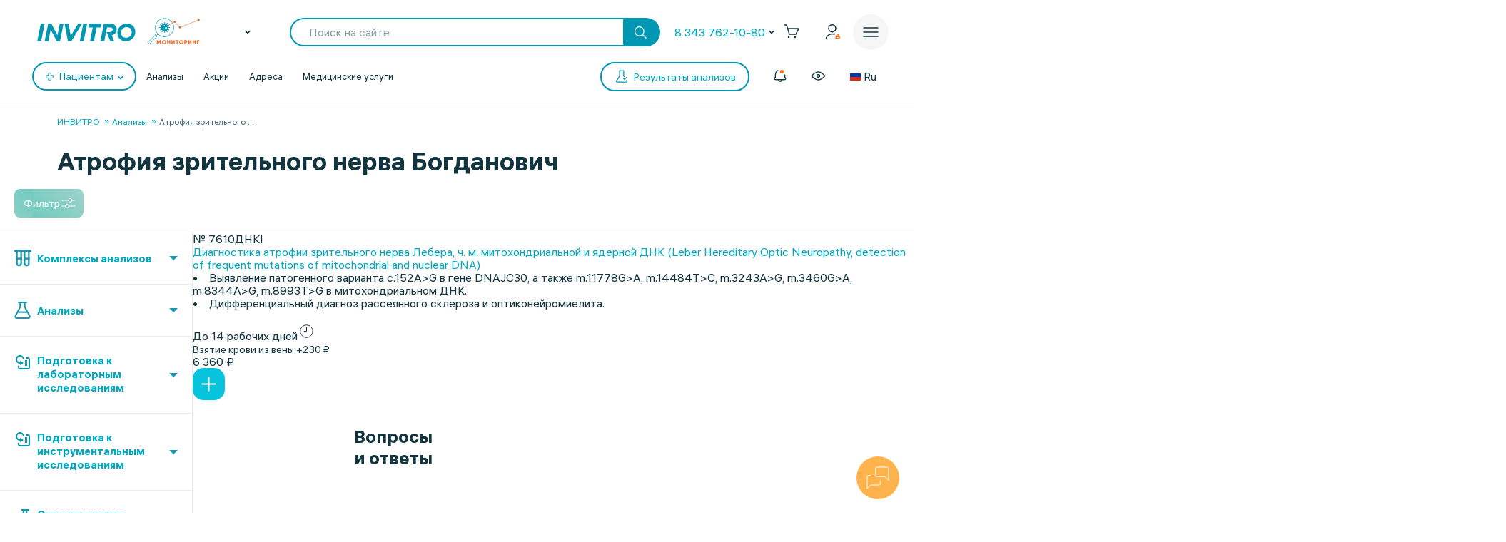

--- FILE ---
content_type: text/html;charset=utf-8
request_url: https://px.adhigh.net/p/sync.html?u=u0djn3EpFFaV.AikABlGb4ApNtw&l=bidvol,adtec,silvermob,rutube_ads,adriver,quiet_media,vibevideo,ohmybid,qvnt,adstreamer,gpmdata,otm_video,aidata,buzzoola,punchmedia,amberdata,bidster,umg,skyadvert,sm,videonow,btw,moevideo,adspend,solta,sape,xapads,alfasense,uma_cid_init,yandexssp,techdig,quiet_media_2&site_id=9951
body_size: 451
content:
<html><head><meta name="referrer" content="unsafe-url"><title></title></head><body style='padding:0;margin:0;border:0'><img src="https://ssp.bidvol.com/usersync?id=u0djn3EpFFaV.AikABlGb4ApNtw&dspcsid=142" style="width:0;height:0;position:absolute;" alt=""/><img src="https://ads.adtec.ru/csync?pid=getint&uid=u0djn3EpFFaV.AikABlGb4ApNtw" style="width:0;height:0;position:absolute;" alt=""/><img src="https://ck.silvermob.com/sync?pid=534&uid=u0djn3EpFFaV.AikABlGb4ApNtw" style="width:0;height:0;position:absolute;" alt=""/><img src="https://ssp.rutube.ru/api/v1/sync?p=1&uid=u0djn3EpFFaV.AikABlGb4ApNtw" style="width:0;height:0;position:absolute;" alt=""/><img src="https://ssp.adriver.ru/cgi-bin/sync.cgi?dsp_id=112&external_id=u0djn3EpFFaV.AikABlGb4ApNtw" style="width:0;height:0;position:absolute;" alt=""/><img src="https://matching.mobilebanner.ru/p.gif?pid=getintent-qm&id=u0djn3EpFFaV.AikABlGb4ApNtw" style="width:0;height:0;position:absolute;" alt=""/><img src="https://rtb.hhkld.com/tools/sync?dsp=5&uid=u0djn3EpFFaV.AikABlGb4ApNtw" style="width:0;height:0;position:absolute;" alt=""/><img src="https://match.ohmy.bid/cm?dsp_id=49&uid=u0djn3EpFFaV.AikABlGb4ApNtw" style="width:0;height:0;position:absolute;" alt=""/><img src="https://tms.dmp.wi-fi.ru/?dmpkit_cid=81460eb5-647b-4d9b-a3e3-7863f294c3da&dmpkit_evid=fafb6b76-fede-405c-b6ee-e5fb99e1d004&gi_id=u0djn3EpFFaV.AikABlGb4ApNtw&ru=https%3A%2F%2Fpx.adhigh.net%2Fp%2Fcm%2Fqvntstr%3Fu%3D[UID]" style="width:0;height:0;position:absolute;" alt=""/><img src="https://s.suprion.ru/p?s=getintent&u=u0djn3EpFFaV.AikABlGb4ApNtw" style="width:0;height:0;position:absolute;" alt=""/><img src="https://tms.gpmdata.ru/?dmpkit_cid=81460eb5-647b-4d9b-a3e3-7863f294c3da&dmpkit_evid=fafb6b76-fede-405c-b6ee-e5fb99e1d004&gi_id=u0djn3EpFFaV.AikABlGb4ApNtw" style="width:0;height:0;position:absolute;" alt=""/><img src="https://sync.dmp.otm-r.com/match/getintent?id=u0djn3EpFFaV.AikABlGb4ApNtw" style="width:0;height:0;position:absolute;" alt=""/><img src="https://x01.aidata.io/0.gif?pid=GETINTENT&id=u0djn3EpFFaV.AikABlGb4ApNtw" style="width:0;height:0;position:absolute;" alt=""/><img src="https://exchange.buzzoola.com/cookiesync/dsp/getintent?uid=u0djn3EpFFaV.AikABlGb4ApNtw" style="width:0;height:0;position:absolute;" alt=""/><img src="https://tech.punchmedia.ru/sync/?ps=getintent&pn=s02&pu=u0djn3EpFFaV.AikABlGb4ApNtw" style="width:0;height:0;position:absolute;" alt=""/><img src="https://dmg.digitaltarget.ru/1/3164/i/i?a=164&e=u0djn3EpFFaV.AikABlGb4ApNtw&i=1768990330620" style="width:0;height:0;position:absolute;" alt=""/><img src="https://ssp.bidster.net/bind/322ff515-8ef0-4bb6-ad59-32f27dbf58ed?id=u0djn3EpFFaV.AikABlGb4ApNtw" style="width:0;height:0;position:absolute;" alt=""/><img src="https://a.utraff.com/sync?dsp=GetIntent&buyerid=u0djn3EpFFaV.AikABlGb4ApNtw" style="width:0;height:0;position:absolute;" alt=""/><img src="https://code.moviead55.ru/go/csync?cn=gtnt&bid=u0djn3EpFFaV.AikABlGb4ApNtw" style="width:0;height:0;position:absolute;" alt=""/><img src="https://dmp.sbermarketing.ru/?dmpkit_cid=9064fc6c-76fe-4a6d-aea6-92ef3f343257&amp;dmpkit_evid=hOpQTFKAtHVGfECoHcqcvBATgrWkzaVo&amp;user_getint=u0djn3EpFFaV.AikABlGb4ApNtw&ru=https%3A%2F%2Fpx.adhigh.net%2Fp%2Fcm%2Fsm" style="width:0;height:0;position:absolute;" alt=""/><img src="https://sync.videonow.ru/ssp?dsp=3&uuid=u0djn3EpFFaV.AikABlGb4ApNtw" style="width:0;height:0;position:absolute;" alt=""/><img src="https://ads.betweendigital.com/match?bidder_id=37&external_user_id=u0djn3EpFFaV.AikABlGb4ApNtw" style="width:0;height:0;position:absolute;" alt=""/><img src="https://rtb.moe.video/cs?d=9&b=u0djn3EpFFaV.AikABlGb4ApNtw" style="width:0;height:0;position:absolute;" alt=""/><img src="https://prodmp.ru/getIntent?uid=u0djn3EpFFaV.AikABlGb4ApNtw" style="width:0;height:0;position:absolute;" alt=""/><img src="https://kimberlite.io/rtb/sync/getintent?u=u0djn3EpFFaV.AikABlGb4ApNtw" style="width:0;height:0;position:absolute;" alt=""/><img src="https://mc.acint.net/rmatch?dp=17&euid=u0djn3EpFFaV.AikABlGb4ApNtw&r=https%3A%2F%2Fmc.acint.net%2Fcmatch%3Fdp%3D17" style="width:0;height:0;position:absolute;" alt=""/><img src="https://sync.adkernel.com/user-sync?dsp=37&t=image&uid=u0djn3EpFFaV.AikABlGb4ApNtw" style="width:0;height:0;position:absolute;" alt=""/><img src="https://cs.alfasense.com/p?ssp=gi&id=u0djn3EpFFaV.AikABlGb4ApNtw" style="width:0;height:0;position:absolute;" alt=""/><img src="https://id.uma.media/return?to=https://px.adhigh.net/p/cm/uma_cid_store?a=b&b=c&z=" style="width:0;height:0;position:absolute;" alt=""/><img src="https://an.yandex.ru/mapuid/getintentis/u0djn3EpFFaV.AikABlGb4ApNtw" style="width:0;height:0;position:absolute;" alt=""/><img src="https://sync.opendsp.ru/match/getintent?id=u0djn3EpFFaV.AikABlGb4ApNtw" style="width:0;height:0;position:absolute;" alt=""/><img src="https://const.uno/p.gif?p=38&r=2&id=u0djn3EpFFaV.AikABlGb4ApNtw" style="width:0;height:0;position:absolute;" alt=""/></body></html>